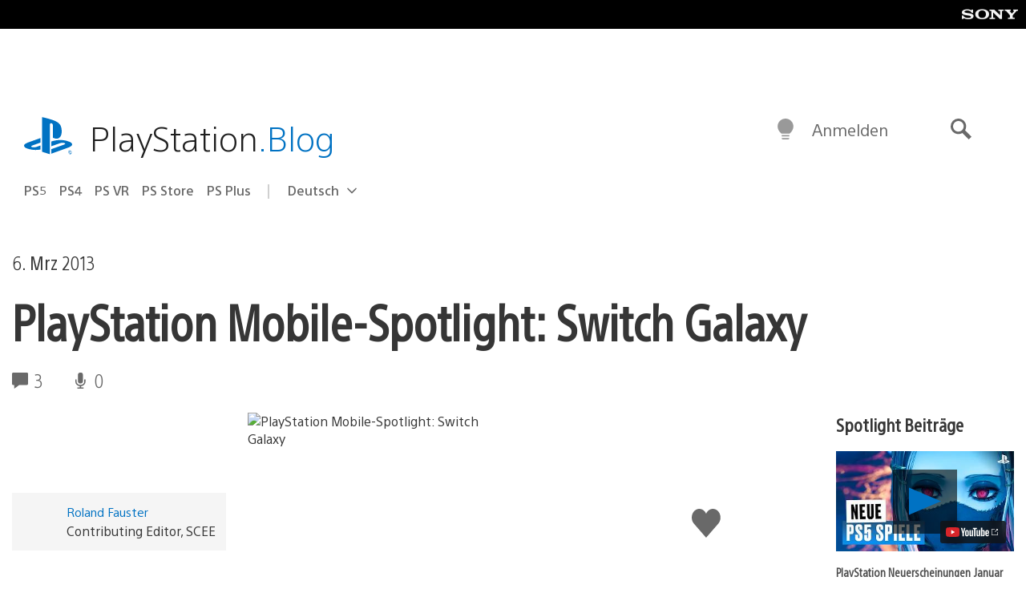

--- FILE ---
content_type: application/x-javascript;charset=utf-8
request_url: https://smetrics.aem.playstation.com/id?d_visid_ver=5.5.0&d_fieldgroup=A&mcorgid=BD260C0F53C9733E0A490D45%40AdobeOrg&mid=26279331571229723330976514292874770210&ts=1769007397280
body_size: -41
content:
{"mid":"26279331571229723330976514292874770210"}